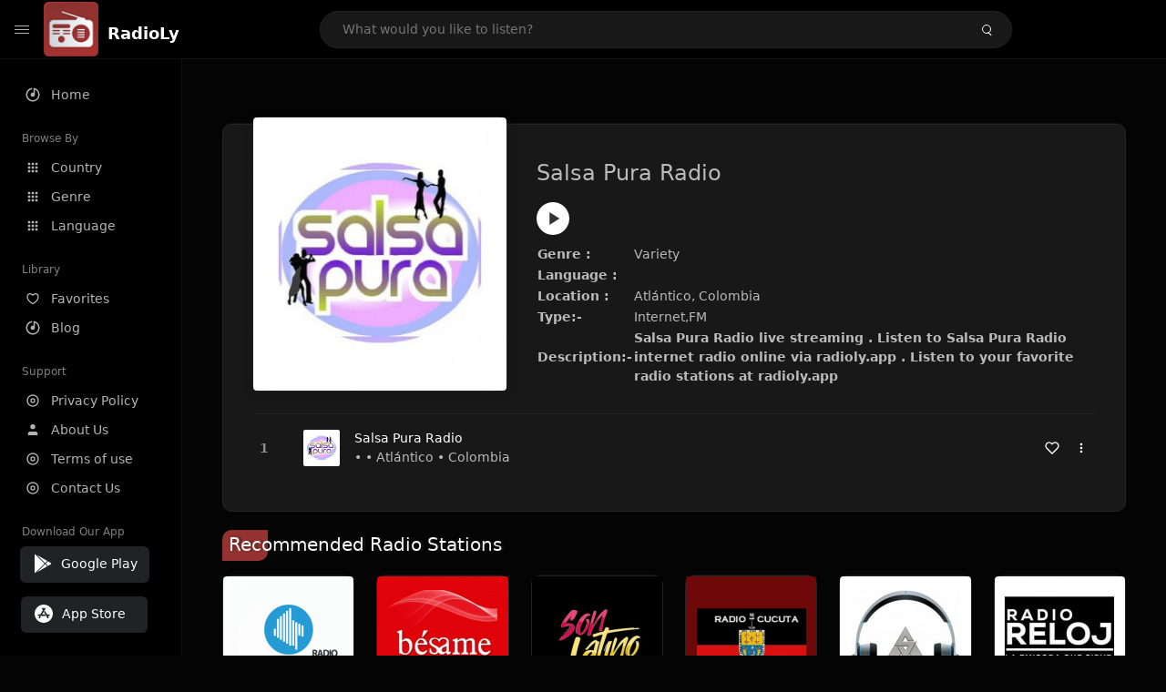

--- FILE ---
content_type: text/html; charset=UTF-8
request_url: https://radioly.app/radio/salsa-pura-radio/
body_size: 12487
content:
<!DOCTYPE html><html lang="en"><head> <meta charset="UTF-8"> <meta name="viewport" content="width=device-width, user-scalable=no, initial-scale=1.0, maximum-scale=1.0, minimum-scale=1.0"> <meta http-equiv="X-UA-Compatible" content="ie=edge"> <title>Salsa Pura Radio FM Listen Live Online | Atlántico, Colombia - RadioLy</title><meta name="description" content="Listen Online Salsa Pura Radio FM live from Atlántico, Colombia and more than 50000 worldwide online radio stations including Variety and many more. "> <meta name="keywords" content="Radio Station, Live Radio, Online Radio, Radio Tuner, Local Radio, AM Radio, AM FM Radio, FM Radio"><meta property="al:web:url" content="https://radioly.app/radio/salsa-pura-radio/" /><meta property="og:site_name" content="RadioLy"><meta property="og:title" content="Salsa Pura Radio FM Listen Live Online | Atlántico, Colombia - RadioLy" /><meta property="og:image" content="https://d371i8ihhgym7w.cloudfront.net/110323592.jpg"><meta property="og:url" content="https://radioly.app/radio/salsa-pura-radio/" /><meta property="og:description" content="Listen Online Salsa Pura Radio FM live from Atlántico, Colombia and more than 50000 worldwide online radio stations including Variety and many more." /><meta name="twitter:card" content="summary" /><meta name="twitter:title" content="Salsa Pura Radio FM Listen Live Online | Atlántico, Colombia - RadioLy" /><meta name="twitter:url" content="https://radioly.app/radio/salsa-pura-radio/" /><meta property="twitter:image" content="https://d371i8ihhgym7w.cloudfront.net/110323592.jpg"><meta name="twitter:description" content="Listen Online Salsa Pura Radio FM live from Atlántico, Colombia and more than 50000 worldwide online radio stations including Variety and many more.." /><link rel="canonical" href="https://radioly.app/radio/salsa-pura-radio/">  <link href="https://radioly.app/RadioLy.ico" rel="icon" sizes="32x32"> <link href="https://radioly.app/RadioLy.ico" rel="icon" sizes="192x192">  <link rel="apple-touch-icon" href="https://radioly.app/RadioLy.ico"> <link rel="apple-touch-icon" sizes="152x152" href="https://radioly.app/RadioLy.ico"> <link rel="apple-touch-icon" sizes="180x180" href="https://radioly.app/RadioLy.ico"> <link rel="apple-touch-icon" sizes="167x167" href="https://radioly.app/RadioLy.ico">  <link rel="preconnect" href="https://fonts.googleapis.com"> <link rel="preconnect" href="https://fonts.gstatic.com" crossorigin> <link href="https://fonts.googleapis.com/css2?family=Open+Sans:wght@300;400;500;600;700;800&display=swap" rel="stylesheet">  <link rel="stylesheet" href="https://radioly.app/css/vendors.bundle.css" type="text/css"> <link rel="stylesheet" href="https://radioly.app/css/styles.css" type="text/css">   <script>var base_url = 'https://radioly.app/';</script> <script async src="https://www.googletagmanager.com/gtag/js?id=UA-133828896-1"></script><script> window.dataLayer = window.dataLayer || []; function gtag(){dataLayer.push(arguments);} gtag('js', new Date()); gtag('config', 'UA-133828896-1');</script><script type="text/javascript" src="//monu.delivery/site/c/9/fc5c75-7d49-4288-b9fe-92275e04f36e.js" data-cfasync="false"></script></head><style>body.pb-theme-dark { background-color: #040404 !important;}</style><body class="pb-theme-dark"> <div id="pb_wrapper"> <div id="pb_progress"></div>  <header id="pb_header"><div class="pb-header-container"> <div class="pb-header-left"> <button type="button" id="pb_hamburger"> <span class="pb-icon-nav"></span> </button>  <a style="display: block;" href="https://radioly.app/" class="pb-brand pb-brand-logo pb-page-link"> <img src="https://d371i8ihhgym7w.cloudfront.net/logo.png" alt="" style="width: 60px; border-radius: 3px; margin-right: 10px; height:60px"> </a> <a href="https://radioly.app/" class="web-title pb-brand pb-page-link" style="z-index: 1; margin-top: 8px;">RadioLy</a> </div> <div class="pb-search-form mx-sm-auto"> <input type="text" id="pb-search-input" placeholder="What would you like to listen?"> <button type="button" id="pb_search_icon" class="ms-auto btn p-0"> <i class="pb-icon-search"></i> </button>  </div><nav class="navbar flex-shrink-0"><ul class="navbar-nav flex-row align-items-center"> </ul></nav></div></header>   <aside id="pb_aside"> <nav class="navbar"> <ul class="navbar-nav"> <li class="nav-item "> <a class="nav-link pb-page-link" href="/"> <svg class="nav-link__icon" xmlns="http://www.w3.org/2000/svg" width="18" height="18" viewBox="0 0 24 24" fill="currentColor" stroke-width="2" stroke-linecap="round" stroke-linejoin="round" aria-hidden="true" role="img" focusable="false"> <g> <path fill="none" d="M0 0h24v24H0z"/> <path d="M15 4.582V12a3 3 0 1 1-2-2.83V2.05c5.053.501 9 4.765 9 9.95 0 5.523-4.477 10-10 10S2 17.523 2 12c0-5.185 3.947-9.449 9-9.95v2.012A8.001 8.001 0 0 0 12 20a8 8 0 0 0 3-15.418z"/> </g> </svg> <span class="nav-link__text">Home</span> </a> </li> <li class="nav-item mt-3"> <span class="pb-aside__title">Browse By</span> </li> <li class="nav-item "> <a class="nav-link pb-page-link" href="https://radioly.app/country/"> <svg class="nav-link__icon" xmlns="http://www.w3.org/2000/svg" width="16" height="16" viewBox="0 0 24 24" fill="currentColor" stroke-width="2" stroke-linecap="round" stroke-linejoin="round" aria-hidden="true" role="img" focusable="false"> <path d="M4 8h4V4H4v4zm6 12h4v-4h-4v4zm-6 0h4v-4H4v4zm0-6h4v-4H4v4zm6 0h4v-4h-4v4zm6-10v4h4V4h-4zm-6 4h4V4h-4v4zm6 6h4v-4h-4v4zm0 6h4v-4h-4v4z" /> </svg> <span class="nav-link__text">Country</span> </a> </li> <li class="nav-item "> <a class="nav-link pb-page-link" href="https://radioly.app/genre/"> <svg class="nav-link__icon" xmlns="http://www.w3.org/2000/svg" width="16" height="16" viewBox="0 0 24 24" fill="currentColor" stroke-width="2" stroke-linecap="round" stroke-linejoin="round" aria-hidden="true" role="img" focusable="false"> <path d="M4 8h4V4H4v4zm6 12h4v-4h-4v4zm-6 0h4v-4H4v4zm0-6h4v-4H4v4zm6 0h4v-4h-4v4zm6-10v4h4V4h-4zm-6 4h4V4h-4v4zm6 6h4v-4h-4v4zm0 6h4v-4h-4v4z" /> </svg> <span class="nav-link__text">Genre</span> </a> </li> <li class="nav-item "> <a class="nav-link pb-page-link" href="https://radioly.app/language/"> <svg class="nav-link__icon" xmlns="http://www.w3.org/2000/svg" width="16" height="16" viewBox="0 0 24 24" fill="currentColor" stroke-width="2" stroke-linecap="round" stroke-linejoin="round" aria-hidden="true" role="img" focusable="false"> <path d="M4 8h4V4H4v4zm6 12h4v-4h-4v4zm-6 0h4v-4H4v4zm0-6h4v-4H4v4zm6 0h4v-4h-4v4zm6-10v4h4V4h-4zm-6 4h4V4h-4v4zm6 6h4v-4h-4v4zm0 6h4v-4h-4v4z" /> </svg> <span class="nav-link__text">Language</span> </a> </li> <li class="nav-item mt-3"> <span class="pb-aside__title">Library</span> </li> <li class="nav-item "> <a class="nav-link pb-page-link" href="https://radioly.app/favorites/"> <svg class="nav-link__icon" xmlns="http://www.w3.org/2000/svg" width="16" height="16" viewBox="0 0 24 24" fill="currentColor" stroke-width="2" stroke-linecap="round" stroke-linejoin="round" aria-hidden="true" role="img" focusable="false"> <g> <path fill="none" d="M0 0H24V24H0z"/> <path d="M16.5 3C19.538 3 22 5.5 22 9c0 7-7.5 11-10 12.5C9.5 20 2 16 2 9c0-3.5 2.5-6 5.5-6C9.36 3 11 4 12 5c1-1 2.64-2 4.5-2zm-3.566 15.604c.881-.556 1.676-1.109 2.42-1.701C18.335 14.533 20 11.943 20 9c0-2.36-1.537-4-3.5-4-1.076 0-2.24.57-3.086 1.414L12 7.828l-1.414-1.414C9.74 5.57 8.576 5 7.5 5 5.56 5 4 6.656 4 9c0 2.944 1.666 5.533 4.645 7.903.745.592 1.54 1.145 2.421 1.7.299.189.595.37.934.572.339-.202.635-.383.934-.571z"/> </g> </svg> <span class="nav-link__text">Favorites</span> </a> </li><li class="nav-item "> <a class="nav-link pb-page-link" href="https://radioly.app/blog/"><svg class="nav-link__icon" xmlns="http://www.w3.org/2000/svg" width="18" height="18" viewBox="0 0 24 24" fill="currentColor" stroke-width="2" stroke-linecap="round" stroke-linejoin="round" aria-hidden="true" role="img" focusable="false"> <g> <path fill="none" d="M0 0h24v24H0z"/> <path d="M15 4.582V12a3 3 0 1 1-2-2.83V2.05c5.053.501 9 4.765 9 9.95 0 5.523-4.477 10-10 10S2 17.523 2 12c0-5.185 3.947-9.449 9-9.95v2.012A8.001 8.001 0 0 0 12 20a8 8 0 0 0 3-15.418z"/> </g></svg> <span class="nav-link__text">Blog</span> </a></li><li class="nav-item mt-3"> <span class="pb-aside__title">Support</span></li><li class="nav-item "> <a class="nav-link pb-page-link" href="https://radioly.app/privacy-policy/"><svg class="nav-link__icon" xmlns="http://www.w3.org/2000/svg" width="16" height="16" viewBox="0 0 24 24" fill="currentColor" stroke-width="2" stroke-linecap="round" stroke-linejoin="round" aria-hidden="true" role="img" focusable="false"> <g> <path fill="none" d="M0 0h24v24H0z"></path> <path d="M12 20a8 8 0 1 0 0-16 8 8 0 0 0 0 16zm0 2C6.477 22 2 17.523 2 12S6.477 2 12 2s10 4.477 10 10-4.477 10-10 10zm0-8a2 2 0 1 0 0-4 2 2 0 0 0 0 4zm0 2a4 4 0 1 1 0-8 4 4 0 0 1 0 8z"></path> </g> </svg> <span class="nav-link__text">Privacy Policy</span> </a></li><li class="nav-item "> <a class="nav-link pb-page-link" href="https://radioly.app/about-us/"><svg class="nav-link__icon" xmlns="http://www.w3.org/2000/svg" width="16" height="16" viewBox="0 0 24 24" fill="currentColor" stroke-width="2" stroke-linecap="round" stroke-linejoin="round" aria-hidden="true" role="img" focusable="false"> <path d="M20 21v-2a4 4 0 0 0-4-4H8a4 4 0 0 0-4 4v2"></path><circle cx="12" cy="7" r="4"></circle> </svg> <span class="nav-link__text">About Us</span> </a></li><li class="nav-item "> <a class="nav-link pb-page-link" href="https://radioly.app/terms-and-condition/"><svg class="nav-link__icon" xmlns="http://www.w3.org/2000/svg" width="16" height="16" viewBox="0 0 24 24" fill="currentColor" stroke-width="2" stroke-linecap="round" stroke-linejoin="round" aria-hidden="true" role="img" focusable="false"> <g> <path fill="none" d="M0 0h24v24H0z"></path> <path d="M12 20a8 8 0 1 0 0-16 8 8 0 0 0 0 16zm0 2C6.477 22 2 17.523 2 12S6.477 2 12 2s10 4.477 10 10-4.477 10-10 10zm0-8a2 2 0 1 0 0-4 2 2 0 0 0 0 4zm0 2a4 4 0 1 1 0-8 4 4 0 0 1 0 8z"></path> </g> </svg> <span class="nav-link__text">Terms of use</span> </a></li><li class="nav-item "> <a class="nav-link pb-page-link" href="https://radioly.app/contact-us/"><svg class="nav-link__icon" xmlns="http://www.w3.org/2000/svg" width="16" height="16" viewBox="0 0 24 24" fill="currentColor" stroke-width="2" stroke-linecap="round" stroke-linejoin="round" aria-hidden="true" role="img" focusable="false"> <g> <path fill="none" d="M0 0h24v24H0z"></path> <path d="M12 20a8 8 0 1 0 0-16 8 8 0 0 0 0 16zm0 2C6.477 22 2 17.523 2 12S6.477 2 12 2s10 4.477 10 10-4.477 10-10 10zm0-8a2 2 0 1 0 0-4 2 2 0 0 0 0 4zm0 2a4 4 0 1 1 0-8 4 4 0 0 1 0 8z"></path> </g> </svg> <span class="nav-link__text">Contact Us</span> </a></li><li class="nav-item mt-3"><span class="pb-aside__title">Download Our App</span></li><li class="nav-item"> <div style="margin-left: 14px;" class="d-flex align-items-center pb-app-download"> <a href="https://play.google.com/store/apps/details?id=com.onlineradio.radiofm&hl=en&gl=us" class="btn d-flex align-items-center ms-2" target="_blank"> <svg viewBox="0 0 24 24" width="24" height="24"> <path fill="none" d="M0 0h24v24H0z"></path> <path fill="currentColor" d="M3.609 1.814L13.792 12 3.61 22.186a.996.996 0 0 1-.61-.92V2.734a1 1 0 0 1 .609-.92zm10.89 10.893l2.302 2.302-10.937 6.333 8.635-8.635zm3.199-3.198l2.807 1.626a1 1 0 0 1 0 1.73l-2.808 1.626L15.206 12l2.492-2.491zM5.864 2.658L16.802 8.99l-2.303 2.303-8.635-8.635z"></path> </svg> <span class="ms-2">Google Play</span> </a> </div><div style="margin-left: 23px;margin-top: 15px;" class="d-flex align-items-center pb-app-download"><a href="https://itunes.apple.com/in/app/radio-hub-app/id1440995773?mt=8" class="btn d-flex align-items-center" style="width: 139px;" target="_blank"> <svg viewBox="0 0 24 24" width="24" height="24"> <path fill="none" d="M0 0h24v24H0z"></path> <path fill="currentColor" d="M12 2c5.523 0 10 4.477 10 10s-4.477 10-10 10S2 17.523 2 12 6.477 2 12 2zM8.823 15.343c-.395-.477-.886-.647-1.479-.509l-.15.041-.59 1.016a.823.823 0 0 0 1.366.916l.062-.093.79-1.371zM13.21 8.66c-.488.404-.98 1.597-.29 2.787l3.04 5.266a.824.824 0 0 0 1.476-.722l-.049-.1-.802-1.392h1.19a.82.82 0 0 0 .822-.823.82.82 0 0 0-.72-.816l-.103-.006h-2.14L13.44 9.057l-.23-.396zm.278-3.044a.825.825 0 0 0-1.063.21l-.062.092-.367.633-.359-.633a.824.824 0 0 0-1.476.722l.049.1.838 1.457-2.685 4.653H6.266a.82.82 0 0 0-.822.822c0 .421.312.766.719.817l.103.006h7.48c.34-.64-.06-1.549-.81-1.638l-.121-.007h-2.553l3.528-6.11a.823.823 0 0 0-.302-1.124z"></path> </svg> <span class="ms-2">App Store</span></a><div/></li> </ul> </nav>  <footer class="pb-footer"> <p class="text-muted pb-copy">@2026 RadioLy</p> </footer> </aside> <main id="pb_main"> <div class="pb-main-container"><div id="mmt-f29d6e76-9e6a-48c1-9556-3c66002ebf7c"></div><script type="text/javascript" data-cfasync="false">$MMT = window.$MMT || {}; $MMT.cmd = $MMT.cmd || [];$MMT.cmd.push(function(){ $MMT.display.slots.push(["f29d6e76-9e6a-48c1-9556-3c66002ebf7c"]); })</script> <div class="pb-card pb-card--collection nsofts_border"> <div style="margin-top:15px" class="pb-card--collection__head"> <div class="pb-card--collection__cover nsofts_border"> <img style="height: 100%;" onerror="this.src='https://d371i8ihhgym7w.cloudfront.net/logo.png';" src="https://d371i8ihhgym7w.cloudfront.net/110323592.jpg" alt="Salsa Pura Radio"> </div> <div class="pb-card--collection__content"> <h1>Salsa Pura Radio</h1><button type="button" style="display: inline-block !important; margin-top: 10px;" class="pb-btn-play" data-play-id="104331"></button><table style="margin-top: 10px;"> <tbody> <tr> <th>Genre :</th> <td >Variety</td> </tr> <tr > <th >Language :</th> <td ></td> </tr> <tr > <th >Location :</th> <td > Atlántico, Colombia</td> </tr> <tr > <th >Type:-</th> <td >Internet,FM</td> </tr> <tr> <th>Description:-</th> <th> Salsa Pura Radio live streaming . Listen to Salsa Pura Radio internet radio online via radioly.app . Listen to your favorite radio stations at radioly.app </th> </tr> </tbody></table> </div> </div> <div class="pb-card--collection__body"> <ul class="pb-collection-list"> <li class="pb-collection-list__item" data-audio-id="104331" data-audio-name="Salsa Pura Radio" data-audio-artist="Variety" data-audio-album="Variety" data-audio-url="https://node-25.zeno.fm/zxkk182pp7zuv?rj-tok=AAABc75AZoAALEEmH-NyCS7e0A&rj-ttl=5" data-audio-cover="https://d371i8ihhgym7w.cloudfront.net/110323592.jpg"> <button type="button" class="pb-btn-play" data-play-id="104331"></button> <span class="pb-collection-list__item__number"></span> <div class="pb-collection-list__cover" data-play-id="104331"> <img onerror="this.src='https://d371i8ihhgym7w.cloudfront.net/logo.png';" src="https://d371i8ihhgym7w.cloudfront.net/110323592.jpg" alt=""> <div class="pb-collection-list__cover__content"> <span class="pb-collection-list__cover__title">Salsa Pura Radio</span> <span class="pb-collection-list__cover__sub-title" > • • Atlántico • Colombia</span> </div> </div> <button class="pb-btn-fav d-inline-flex align-items-center" data-fav-id="104331"> <svg xmlns="http://www.w3.org/2000/svg" width="16" height="16" viewBox="0 0 24 24" fill="none" stroke="currentColor" stroke-width="2" stroke-linecap="round" stroke-linejoin="round"> <path d="M20.84 4.61a5.5 5.5 0 0 0-7.78 0L12 5.67l-1.06-1.06a5.5 5.5 0 0 0-7.78 7.78l1.06 1.06L12 21.23l7.78-7.78 1.06-1.06a5.5 5.5 0 0 0 0-7.78z" /> </svg> </button> <div class="dropdown"> <a href="javascript:void(0);" data-bs-toggle="dropdown"> <svg xmlns="http://www.w3.org/2000/svg" width="16" height="16" viewBox="0 0 24 24" fill="currentColor" stroke="currentColor" stroke-width="0" stroke-linecap="round" stroke-linejoin="round"> <circle cx="12" cy="12" r="2"></circle> <circle cx="12" cy="6" r="2"></circle> <circle cx="12" cy="18" r="2"></circle> </svg> </a> <ul class="dropdown-menu dropdown-menu-end"> <li><a class="dropdown-item pb-btn-np" href="javascript:void(0)" data-play-id="104331">Next to play</a></li> <li><a class="dropdown-item pb-btn-aq" href="javascript:void(0)" data-play-id="104331">Add to queue</a></li> <li><a class="dropdown-item" href="javascript:void(0);" data-share-id="salsa-pura-radio/" data-bs-toggle="modal" data-bs-target="#pb_share_music">Share</a></li> <li><hr class="dropdown-divider"></li> <li><a class="dropdown-item pb-btn-p" href="javascript:void(0)" data-play-id="104331">Play</a></li> </ul> </div> </li> </ul> </div> </div> <div style="margin-top:20px" class="mb-3"> <h5 class="ns-title-bar">Recommended Radio Stations</h5> </div> <div class="swiper-section mb-4"> <div class="swiper" data-slides="6" grid-rows="2"> <div class="swiper-wrapper"> <div class="swiper-slide"> <div class="pb-card pb-card--cover nsofts_border" data-audio-id="104942" data-audio-name="Colmundo Radio Cali 620 AM " data-audio-artist=" Sports, News, Talk" data-audio-country="CO" data-audio-url="https://fmradiohub.in/radio?url=http://142.4.2.72:8001/;stream.mp3" data-audio-cover="https://d371i8ihhgym7w.cloudfront.net/36774362.png"> <div class="pb-card__head dropdown"> <a href="javascript:void(0);" data-bs-toggle="dropdown"> <svg xmlns="http://www.w3.org/2000/svg" width="16" height="16" viewBox="0 0 24 24" fill="currentColor" stroke="currentColor" stroke-width="0" stroke-linecap="round" stroke-linejoin="round"> <circle cx="12" cy="12" r="2"></circle> <circle cx="12" cy="6" r="2"></circle> <circle cx="12" cy="18" r="2"></circle> </svg> </a> <ul class="dropdown-menu"> <li><a class="dropdown-item pb-btn-np" href="javascript:void(0)" data-play-id="104942">Next to play</a></li> <li><a class="dropdown-item pb-btn-aq" href="javascript:void(0)" data-play-id="104942">Add to queue</a></li> <li><a class="dropdown-item pb-btn-fav" href="javascript:void(0)" data-fav-id="104942">Favorites</a></li> <li><a class="dropdown-item" href="javascript:void(0);" data-share-id="colmundo-radio-cali-620-am/" data-bs-toggle="modal" data-bs-target="#pb_share_music">Share</a></li> <li><hr class="dropdown-divider"></li> <li><a class="dropdown-item pb-btn-p" href="javascript:void(0)" data-play-id="104942">Play</a></li> </ul> </div> <div class="pb-card__image" > <a class="pb-page-link" href="https://radioly.app/radio/colmundo-radio-cali-620-am/"><img onerror="this.src='https://d371i8ihhgym7w.cloudfront.net/logo.png';" src="https://d371i8ihhgym7w.cloudfront.net/36774362.png" alt="Colmundo Radio Cali 620 AM "></a> <button type="button" class="pb-btn-play" data-play-id="104942"></button> </div> <div class="pb-card__content"> <div class="pb-card__content__text"> <a href="https://radioly.app/radio/colmundo-radio-cali-620-am/"class="pb-card__title pb-page-link">Colmundo Radio Cali 620 AM </a> <a href="https://radioly.app/radio/colmundo-radio-cali-620-am/" class="pb-card__sub-title pb-page-link"> Sports, News, Talk</a> </div> </div> </div> </div> <div class="swiper-slide"> <div class="pb-card pb-card--cover nsofts_border" data-audio-id="104943" data-audio-name="Bésame Neiva 1210 AM" data-audio-artist="Romantic" data-audio-country="CO" data-audio-url="https://fmradiohub.in/radio?url=http://radiohd.streaminghd.co:7052/stream" data-audio-cover="https://d371i8ihhgym7w.cloudfront.net/29229760.jpg"> <div class="pb-card__head dropdown"> <a href="javascript:void(0);" data-bs-toggle="dropdown"> <svg xmlns="http://www.w3.org/2000/svg" width="16" height="16" viewBox="0 0 24 24" fill="currentColor" stroke="currentColor" stroke-width="0" stroke-linecap="round" stroke-linejoin="round"> <circle cx="12" cy="12" r="2"></circle> <circle cx="12" cy="6" r="2"></circle> <circle cx="12" cy="18" r="2"></circle> </svg> </a> <ul class="dropdown-menu"> <li><a class="dropdown-item pb-btn-np" href="javascript:void(0)" data-play-id="104943">Next to play</a></li> <li><a class="dropdown-item pb-btn-aq" href="javascript:void(0)" data-play-id="104943">Add to queue</a></li> <li><a class="dropdown-item pb-btn-fav" href="javascript:void(0)" data-fav-id="104943">Favorites</a></li> <li><a class="dropdown-item" href="javascript:void(0);" data-share-id="bésame-neiva-1210-am/" data-bs-toggle="modal" data-bs-target="#pb_share_music">Share</a></li> <li><hr class="dropdown-divider"></li> <li><a class="dropdown-item pb-btn-p" href="javascript:void(0)" data-play-id="104943">Play</a></li> </ul> </div> <div class="pb-card__image" > <a class="pb-page-link" href="https://radioly.app/radio/b%C3%A9same-neiva-1210-am/"><img onerror="this.src='https://d371i8ihhgym7w.cloudfront.net/logo.png';" src="https://d371i8ihhgym7w.cloudfront.net/29229760.jpg" alt="Bésame Neiva 1210 AM"></a> <button type="button" class="pb-btn-play" data-play-id="104943"></button> </div> <div class="pb-card__content"> <div class="pb-card__content__text"> <a href="https://radioly.app/radio/b%C3%A9same-neiva-1210-am/"class="pb-card__title pb-page-link">Bésame Neiva 1210 AM</a> <a href="https://radioly.app/radio/b%C3%A9same-neiva-1210-am/" class="pb-card__sub-title pb-page-link">Romantic</a> </div> </div> </div> </div> <div class="swiper-slide"> <div class="pb-card pb-card--cover nsofts_border" data-audio-id="104944" data-audio-name="Son Latino Medellín" data-audio-artist="Variety, Latino" data-audio-country="CO" data-audio-url="https://listen.usuarios.space/sonlatino" data-audio-cover="https://d371i8ihhgym7w.cloudfront.net/74239598.jpg"> <div class="pb-card__head dropdown"> <a href="javascript:void(0);" data-bs-toggle="dropdown"> <svg xmlns="http://www.w3.org/2000/svg" width="16" height="16" viewBox="0 0 24 24" fill="currentColor" stroke="currentColor" stroke-width="0" stroke-linecap="round" stroke-linejoin="round"> <circle cx="12" cy="12" r="2"></circle> <circle cx="12" cy="6" r="2"></circle> <circle cx="12" cy="18" r="2"></circle> </svg> </a> <ul class="dropdown-menu"> <li><a class="dropdown-item pb-btn-np" href="javascript:void(0)" data-play-id="104944">Next to play</a></li> <li><a class="dropdown-item pb-btn-aq" href="javascript:void(0)" data-play-id="104944">Add to queue</a></li> <li><a class="dropdown-item pb-btn-fav" href="javascript:void(0)" data-fav-id="104944">Favorites</a></li> <li><a class="dropdown-item" href="javascript:void(0);" data-share-id="son-latino-medellín/" data-bs-toggle="modal" data-bs-target="#pb_share_music">Share</a></li> <li><hr class="dropdown-divider"></li> <li><a class="dropdown-item pb-btn-p" href="javascript:void(0)" data-play-id="104944">Play</a></li> </ul> </div> <div class="pb-card__image" > <a class="pb-page-link" href="https://radioly.app/radio/son-latino-medell%C3%ADn/"><img onerror="this.src='https://d371i8ihhgym7w.cloudfront.net/logo.png';" src="https://d371i8ihhgym7w.cloudfront.net/74239598.jpg" alt="Son Latino Medellín"></a> <button type="button" class="pb-btn-play" data-play-id="104944"></button> </div> <div class="pb-card__content"> <div class="pb-card__content__text"> <a href="https://radioly.app/radio/son-latino-medell%C3%ADn/"class="pb-card__title pb-page-link">Son Latino Medellín</a> <a href="https://radioly.app/radio/son-latino-medell%C3%ADn/" class="pb-card__sub-title pb-page-link">Variety, Latino</a> </div> </div> </div> </div> <div class="swiper-slide"> <div class="pb-card pb-card--cover nsofts_border" data-audio-id="104945" data-audio-name="Radio Cucuta Online" data-audio-artist="80s, 60s, 70s" data-audio-country="CO" data-audio-url="https://stream.zeno.fm/5trmrgchyeruv" data-audio-cover="https://d371i8ihhgym7w.cloudfront.net/89238115.png"> <div class="pb-card__head dropdown"> <a href="javascript:void(0);" data-bs-toggle="dropdown"> <svg xmlns="http://www.w3.org/2000/svg" width="16" height="16" viewBox="0 0 24 24" fill="currentColor" stroke="currentColor" stroke-width="0" stroke-linecap="round" stroke-linejoin="round"> <circle cx="12" cy="12" r="2"></circle> <circle cx="12" cy="6" r="2"></circle> <circle cx="12" cy="18" r="2"></circle> </svg> </a> <ul class="dropdown-menu"> <li><a class="dropdown-item pb-btn-np" href="javascript:void(0)" data-play-id="104945">Next to play</a></li> <li><a class="dropdown-item pb-btn-aq" href="javascript:void(0)" data-play-id="104945">Add to queue</a></li> <li><a class="dropdown-item pb-btn-fav" href="javascript:void(0)" data-fav-id="104945">Favorites</a></li> <li><a class="dropdown-item" href="javascript:void(0);" data-share-id="radio-cucuta-online/" data-bs-toggle="modal" data-bs-target="#pb_share_music">Share</a></li> <li><hr class="dropdown-divider"></li> <li><a class="dropdown-item pb-btn-p" href="javascript:void(0)" data-play-id="104945">Play</a></li> </ul> </div> <div class="pb-card__image" > <a class="pb-page-link" href="https://radioly.app/radio/radio-cucuta-online/"><img onerror="this.src='https://d371i8ihhgym7w.cloudfront.net/logo.png';" src="https://d371i8ihhgym7w.cloudfront.net/89238115.png" alt="Radio Cucuta Online"></a> <button type="button" class="pb-btn-play" data-play-id="104945"></button> </div> <div class="pb-card__content"> <div class="pb-card__content__text"> <a href="https://radioly.app/radio/radio-cucuta-online/"class="pb-card__title pb-page-link">Radio Cucuta Online</a> <a href="https://radioly.app/radio/radio-cucuta-online/" class="pb-card__sub-title pb-page-link">80s, 60s, 70s</a> </div> </div> </div> </div> <div class="swiper-slide"> <div class="pb-card pb-card--cover nsofts_border" data-audio-id="104946" data-audio-name="San Ángel Radio " data-audio-artist="Salsa, Merengue, 60s" data-audio-country="CO" data-audio-url="https://stream.zeno.fm/5vzxm8ar0wzuv" data-audio-cover="https://d371i8ihhgym7w.cloudfront.net/39017634.jpg"> <div class="pb-card__head dropdown"> <a href="javascript:void(0);" data-bs-toggle="dropdown"> <svg xmlns="http://www.w3.org/2000/svg" width="16" height="16" viewBox="0 0 24 24" fill="currentColor" stroke="currentColor" stroke-width="0" stroke-linecap="round" stroke-linejoin="round"> <circle cx="12" cy="12" r="2"></circle> <circle cx="12" cy="6" r="2"></circle> <circle cx="12" cy="18" r="2"></circle> </svg> </a> <ul class="dropdown-menu"> <li><a class="dropdown-item pb-btn-np" href="javascript:void(0)" data-play-id="104946">Next to play</a></li> <li><a class="dropdown-item pb-btn-aq" href="javascript:void(0)" data-play-id="104946">Add to queue</a></li> <li><a class="dropdown-item pb-btn-fav" href="javascript:void(0)" data-fav-id="104946">Favorites</a></li> <li><a class="dropdown-item" href="javascript:void(0);" data-share-id="san-ángel-radio/" data-bs-toggle="modal" data-bs-target="#pb_share_music">Share</a></li> <li><hr class="dropdown-divider"></li> <li><a class="dropdown-item pb-btn-p" href="javascript:void(0)" data-play-id="104946">Play</a></li> </ul> </div> <div class="pb-card__image" > <a class="pb-page-link" href="https://radioly.app/radio/san-%C3%A1ngel-radio/"><img onerror="this.src='https://d371i8ihhgym7w.cloudfront.net/logo.png';" src="https://d371i8ihhgym7w.cloudfront.net/39017634.jpg" alt="San Ángel Radio "></a> <button type="button" class="pb-btn-play" data-play-id="104946"></button> </div> <div class="pb-card__content"> <div class="pb-card__content__text"> <a href="https://radioly.app/radio/san-%C3%A1ngel-radio/"class="pb-card__title pb-page-link">San Ángel Radio </a> <a href="https://radioly.app/radio/san-%C3%A1ngel-radio/" class="pb-card__sub-title pb-page-link">Salsa, Merengue, 60s</a> </div> </div> </div> </div> <div class="swiper-slide"> <div class="pb-card pb-card--cover nsofts_border" data-audio-id="104947" data-audio-name="Radio Reloj 1100 AM" data-audio-artist="Variety, News" data-audio-country="CO" data-audio-url="https://securestreams.eu:1296/stream.mp3" data-audio-cover="https://d371i8ihhgym7w.cloudfront.net/116976359.jpg"> <div class="pb-card__head dropdown"> <a href="javascript:void(0);" data-bs-toggle="dropdown"> <svg xmlns="http://www.w3.org/2000/svg" width="16" height="16" viewBox="0 0 24 24" fill="currentColor" stroke="currentColor" stroke-width="0" stroke-linecap="round" stroke-linejoin="round"> <circle cx="12" cy="12" r="2"></circle> <circle cx="12" cy="6" r="2"></circle> <circle cx="12" cy="18" r="2"></circle> </svg> </a> <ul class="dropdown-menu"> <li><a class="dropdown-item pb-btn-np" href="javascript:void(0)" data-play-id="104947">Next to play</a></li> <li><a class="dropdown-item pb-btn-aq" href="javascript:void(0)" data-play-id="104947">Add to queue</a></li> <li><a class="dropdown-item pb-btn-fav" href="javascript:void(0)" data-fav-id="104947">Favorites</a></li> <li><a class="dropdown-item" href="javascript:void(0);" data-share-id="radio-reloj-1100-am/" data-bs-toggle="modal" data-bs-target="#pb_share_music">Share</a></li> <li><hr class="dropdown-divider"></li> <li><a class="dropdown-item pb-btn-p" href="javascript:void(0)" data-play-id="104947">Play</a></li> </ul> </div> <div class="pb-card__image" > <a class="pb-page-link" href="https://radioly.app/radio/radio-reloj-1100-am/"><img onerror="this.src='https://d371i8ihhgym7w.cloudfront.net/logo.png';" src="https://d371i8ihhgym7w.cloudfront.net/116976359.jpg" alt="Radio Reloj 1100 AM"></a> <button type="button" class="pb-btn-play" data-play-id="104947"></button> </div> <div class="pb-card__content"> <div class="pb-card__content__text"> <a href="https://radioly.app/radio/radio-reloj-1100-am/"class="pb-card__title pb-page-link">Radio Reloj 1100 AM</a> <a href="https://radioly.app/radio/radio-reloj-1100-am/" class="pb-card__sub-title pb-page-link">Variety, News</a> </div> </div> </div> </div> <div class="swiper-slide"> <div class="pb-card pb-card--cover nsofts_border" data-audio-id="104948" data-audio-name="Ultra Mix FM" data-audio-artist="Variety" data-audio-country="CO" data-audio-url="https://fmradiohub.in/radio?url=http://centova3.aklanlivehost.com:8199/stream" data-audio-cover="https://d371i8ihhgym7w.cloudfront.net/40648753.png"> <div class="pb-card__head dropdown"> <a href="javascript:void(0);" data-bs-toggle="dropdown"> <svg xmlns="http://www.w3.org/2000/svg" width="16" height="16" viewBox="0 0 24 24" fill="currentColor" stroke="currentColor" stroke-width="0" stroke-linecap="round" stroke-linejoin="round"> <circle cx="12" cy="12" r="2"></circle> <circle cx="12" cy="6" r="2"></circle> <circle cx="12" cy="18" r="2"></circle> </svg> </a> <ul class="dropdown-menu"> <li><a class="dropdown-item pb-btn-np" href="javascript:void(0)" data-play-id="104948">Next to play</a></li> <li><a class="dropdown-item pb-btn-aq" href="javascript:void(0)" data-play-id="104948">Add to queue</a></li> <li><a class="dropdown-item pb-btn-fav" href="javascript:void(0)" data-fav-id="104948">Favorites</a></li> <li><a class="dropdown-item" href="javascript:void(0);" data-share-id="ultra-mix-fm/" data-bs-toggle="modal" data-bs-target="#pb_share_music">Share</a></li> <li><hr class="dropdown-divider"></li> <li><a class="dropdown-item pb-btn-p" href="javascript:void(0)" data-play-id="104948">Play</a></li> </ul> </div> <div class="pb-card__image" > <a class="pb-page-link" href="https://radioly.app/radio/ultra-mix-fm/"><img onerror="this.src='https://d371i8ihhgym7w.cloudfront.net/logo.png';" src="https://d371i8ihhgym7w.cloudfront.net/40648753.png" alt="Ultra Mix FM"></a> <button type="button" class="pb-btn-play" data-play-id="104948"></button> </div> <div class="pb-card__content"> <div class="pb-card__content__text"> <a href="https://radioly.app/radio/ultra-mix-fm/"class="pb-card__title pb-page-link">Ultra Mix FM</a> <a href="https://radioly.app/radio/ultra-mix-fm/" class="pb-card__sub-title pb-page-link">Variety</a> </div> </div> </div> </div> <div class="swiper-slide"> <div class="pb-card pb-card--cover nsofts_border" data-audio-id="104949" data-audio-name="Landing Radio" data-audio-artist=" Latino, Community" data-audio-country="CO" data-audio-url="https://stream-152.zeno.fm/2atphmexm8quv?zt=eyJhbGciOiJIUzI1NiJ9.eyJzdHJlYW0iOiIyYXRwaG1leG04cXV2IiwiaG9zdCI6InN0cmVhbS0xNTIuemVuby5mbSIsImp0aSI6IjFmemlyNVNqU1Z5MTcxbFBDa2V1NWciLCJpYXQiOjE3MTQ1NjQ0MzEsImV4cCI6MTcxNDU2NDQ5MX0._QeIo2lSTVPXVCDPeT2Tq-pI_GYQsvYGGCXzTC8nVLo&zttl=5" data-audio-cover="https://d371i8ihhgym7w.cloudfront.net/8116640.jpg"> <div class="pb-card__head dropdown"> <a href="javascript:void(0);" data-bs-toggle="dropdown"> <svg xmlns="http://www.w3.org/2000/svg" width="16" height="16" viewBox="0 0 24 24" fill="currentColor" stroke="currentColor" stroke-width="0" stroke-linecap="round" stroke-linejoin="round"> <circle cx="12" cy="12" r="2"></circle> <circle cx="12" cy="6" r="2"></circle> <circle cx="12" cy="18" r="2"></circle> </svg> </a> <ul class="dropdown-menu"> <li><a class="dropdown-item pb-btn-np" href="javascript:void(0)" data-play-id="104949">Next to play</a></li> <li><a class="dropdown-item pb-btn-aq" href="javascript:void(0)" data-play-id="104949">Add to queue</a></li> <li><a class="dropdown-item pb-btn-fav" href="javascript:void(0)" data-fav-id="104949">Favorites</a></li> <li><a class="dropdown-item" href="javascript:void(0);" data-share-id="landing-radio/" data-bs-toggle="modal" data-bs-target="#pb_share_music">Share</a></li> <li><hr class="dropdown-divider"></li> <li><a class="dropdown-item pb-btn-p" href="javascript:void(0)" data-play-id="104949">Play</a></li> </ul> </div> <div class="pb-card__image" > <a class="pb-page-link" href="https://radioly.app/radio/landing-radio/"><img onerror="this.src='https://d371i8ihhgym7w.cloudfront.net/logo.png';" src="https://d371i8ihhgym7w.cloudfront.net/8116640.jpg" alt="Landing Radio"></a> <button type="button" class="pb-btn-play" data-play-id="104949"></button> </div> <div class="pb-card__content"> <div class="pb-card__content__text"> <a href="https://radioly.app/radio/landing-radio/"class="pb-card__title pb-page-link">Landing Radio</a> <a href="https://radioly.app/radio/landing-radio/" class="pb-card__sub-title pb-page-link"> Latino, Community</a> </div> </div> </div> </div> <div class="swiper-slide"> <div class="pb-card pb-card--cover nsofts_border" data-audio-id="104950" data-audio-name="91.2 Norte Stereo" data-audio-artist="Music" data-audio-country="CO" data-audio-url="https://stream.zeno.fm/km1gvmm5qzzuv" data-audio-cover="https://d371i8ihhgym7w.cloudfront.net/44254977.png"> <div class="pb-card__head dropdown"> <a href="javascript:void(0);" data-bs-toggle="dropdown"> <svg xmlns="http://www.w3.org/2000/svg" width="16" height="16" viewBox="0 0 24 24" fill="currentColor" stroke="currentColor" stroke-width="0" stroke-linecap="round" stroke-linejoin="round"> <circle cx="12" cy="12" r="2"></circle> <circle cx="12" cy="6" r="2"></circle> <circle cx="12" cy="18" r="2"></circle> </svg> </a> <ul class="dropdown-menu"> <li><a class="dropdown-item pb-btn-np" href="javascript:void(0)" data-play-id="104950">Next to play</a></li> <li><a class="dropdown-item pb-btn-aq" href="javascript:void(0)" data-play-id="104950">Add to queue</a></li> <li><a class="dropdown-item pb-btn-fav" href="javascript:void(0)" data-fav-id="104950">Favorites</a></li> <li><a class="dropdown-item" href="javascript:void(0);" data-share-id="91-2-norte-stereo/" data-bs-toggle="modal" data-bs-target="#pb_share_music">Share</a></li> <li><hr class="dropdown-divider"></li> <li><a class="dropdown-item pb-btn-p" href="javascript:void(0)" data-play-id="104950">Play</a></li> </ul> </div> <div class="pb-card__image" > <a class="pb-page-link" href="https://radioly.app/radio/91-2-norte-stereo/"><img onerror="this.src='https://d371i8ihhgym7w.cloudfront.net/logo.png';" src="https://d371i8ihhgym7w.cloudfront.net/44254977.png" alt="91.2 Norte Stereo"></a> <button type="button" class="pb-btn-play" data-play-id="104950"></button> </div> <div class="pb-card__content"> <div class="pb-card__content__text"> <a href="https://radioly.app/radio/91-2-norte-stereo/"class="pb-card__title pb-page-link">91.2 Norte Stereo</a> <a href="https://radioly.app/radio/91-2-norte-stereo/" class="pb-card__sub-title pb-page-link">Music</a> </div> </div> </div> </div> <div class="swiper-slide"> <div class="pb-card pb-card--cover nsofts_border" data-audio-id="104951" data-audio-name="La Preferida 98.8 FM" data-audio-artist="Culture, Merengue, Reggaeton" data-audio-country="CO" data-audio-url="https://radiohd.streaminghd.co:7342/live" data-audio-cover="https://d371i8ihhgym7w.cloudfront.net/113099236.png"> <div class="pb-card__head dropdown"> <a href="javascript:void(0);" data-bs-toggle="dropdown"> <svg xmlns="http://www.w3.org/2000/svg" width="16" height="16" viewBox="0 0 24 24" fill="currentColor" stroke="currentColor" stroke-width="0" stroke-linecap="round" stroke-linejoin="round"> <circle cx="12" cy="12" r="2"></circle> <circle cx="12" cy="6" r="2"></circle> <circle cx="12" cy="18" r="2"></circle> </svg> </a> <ul class="dropdown-menu"> <li><a class="dropdown-item pb-btn-np" href="javascript:void(0)" data-play-id="104951">Next to play</a></li> <li><a class="dropdown-item pb-btn-aq" href="javascript:void(0)" data-play-id="104951">Add to queue</a></li> <li><a class="dropdown-item pb-btn-fav" href="javascript:void(0)" data-fav-id="104951">Favorites</a></li> <li><a class="dropdown-item" href="javascript:void(0);" data-share-id="la-preferida-98-8-fm/" data-bs-toggle="modal" data-bs-target="#pb_share_music">Share</a></li> <li><hr class="dropdown-divider"></li> <li><a class="dropdown-item pb-btn-p" href="javascript:void(0)" data-play-id="104951">Play</a></li> </ul> </div> <div class="pb-card__image" > <a class="pb-page-link" href="https://radioly.app/radio/la-preferida-98-8-fm/"><img onerror="this.src='https://d371i8ihhgym7w.cloudfront.net/logo.png';" src="https://d371i8ihhgym7w.cloudfront.net/113099236.png" alt="La Preferida 98.8 FM"></a> <button type="button" class="pb-btn-play" data-play-id="104951"></button> </div> <div class="pb-card__content"> <div class="pb-card__content__text"> <a href="https://radioly.app/radio/la-preferida-98-8-fm/"class="pb-card__title pb-page-link">La Preferida 98.8 FM</a> <a href="https://radioly.app/radio/la-preferida-98-8-fm/" class="pb-card__sub-title pb-page-link">Culture, Merengue, Reggaeton</a> </div> </div> </div> </div> <div class="swiper-slide"> <div class="pb-card pb-card--cover nsofts_border" data-audio-id="104952" data-audio-name="Emperatore Radio" data-audio-artist=" Community, Culture, Country" data-audio-country="CO" data-audio-url="https://stream.zeno.fm/cqqz608areruv" data-audio-cover="https://d371i8ihhgym7w.cloudfront.net/31253062.jpg"> <div class="pb-card__head dropdown"> <a href="javascript:void(0);" data-bs-toggle="dropdown"> <svg xmlns="http://www.w3.org/2000/svg" width="16" height="16" viewBox="0 0 24 24" fill="currentColor" stroke="currentColor" stroke-width="0" stroke-linecap="round" stroke-linejoin="round"> <circle cx="12" cy="12" r="2"></circle> <circle cx="12" cy="6" r="2"></circle> <circle cx="12" cy="18" r="2"></circle> </svg> </a> <ul class="dropdown-menu"> <li><a class="dropdown-item pb-btn-np" href="javascript:void(0)" data-play-id="104952">Next to play</a></li> <li><a class="dropdown-item pb-btn-aq" href="javascript:void(0)" data-play-id="104952">Add to queue</a></li> <li><a class="dropdown-item pb-btn-fav" href="javascript:void(0)" data-fav-id="104952">Favorites</a></li> <li><a class="dropdown-item" href="javascript:void(0);" data-share-id="emperatore-radio/" data-bs-toggle="modal" data-bs-target="#pb_share_music">Share</a></li> <li><hr class="dropdown-divider"></li> <li><a class="dropdown-item pb-btn-p" href="javascript:void(0)" data-play-id="104952">Play</a></li> </ul> </div> <div class="pb-card__image" > <a class="pb-page-link" href="https://radioly.app/radio/emperatore-radio/"><img onerror="this.src='https://d371i8ihhgym7w.cloudfront.net/logo.png';" src="https://d371i8ihhgym7w.cloudfront.net/31253062.jpg" alt="Emperatore Radio"></a> <button type="button" class="pb-btn-play" data-play-id="104952"></button> </div> <div class="pb-card__content"> <div class="pb-card__content__text"> <a href="https://radioly.app/radio/emperatore-radio/"class="pb-card__title pb-page-link">Emperatore Radio</a> <a href="https://radioly.app/radio/emperatore-radio/" class="pb-card__sub-title pb-page-link"> Community, Culture, Country</a> </div> </div> </div> </div> <div class="swiper-slide"> <div class="pb-card pb-card--cover nsofts_border" data-audio-id="104953" data-audio-name="La Esquina Del Movimiento" data-audio-artist="80s, 70s, 60s" data-audio-country="CO" data-audio-url="https://play8.tikast.com/proxy/laesquina?mp=%2Fstream" data-audio-cover="https://d371i8ihhgym7w.cloudfront.net/98440924.png"> <div class="pb-card__head dropdown"> <a href="javascript:void(0);" data-bs-toggle="dropdown"> <svg xmlns="http://www.w3.org/2000/svg" width="16" height="16" viewBox="0 0 24 24" fill="currentColor" stroke="currentColor" stroke-width="0" stroke-linecap="round" stroke-linejoin="round"> <circle cx="12" cy="12" r="2"></circle> <circle cx="12" cy="6" r="2"></circle> <circle cx="12" cy="18" r="2"></circle> </svg> </a> <ul class="dropdown-menu"> <li><a class="dropdown-item pb-btn-np" href="javascript:void(0)" data-play-id="104953">Next to play</a></li> <li><a class="dropdown-item pb-btn-aq" href="javascript:void(0)" data-play-id="104953">Add to queue</a></li> <li><a class="dropdown-item pb-btn-fav" href="javascript:void(0)" data-fav-id="104953">Favorites</a></li> <li><a class="dropdown-item" href="javascript:void(0);" data-share-id="la-esquina-del-movimiento/" data-bs-toggle="modal" data-bs-target="#pb_share_music">Share</a></li> <li><hr class="dropdown-divider"></li> <li><a class="dropdown-item pb-btn-p" href="javascript:void(0)" data-play-id="104953">Play</a></li> </ul> </div> <div class="pb-card__image" > <a class="pb-page-link" href="https://radioly.app/radio/la-esquina-del-movimiento/"><img onerror="this.src='https://d371i8ihhgym7w.cloudfront.net/logo.png';" src="https://d371i8ihhgym7w.cloudfront.net/98440924.png" alt="La Esquina Del Movimiento"></a> <button type="button" class="pb-btn-play" data-play-id="104953"></button> </div> <div class="pb-card__content"> <div class="pb-card__content__text"> <a href="https://radioly.app/radio/la-esquina-del-movimiento/"class="pb-card__title pb-page-link">La Esquina Del Movimiento</a> <a href="https://radioly.app/radio/la-esquina-del-movimiento/" class="pb-card__sub-title pb-page-link">80s, 70s, 60s</a> </div> </div> </div> </div> <div class="swiper-slide"> <div class="pb-card pb-card--cover nsofts_border" data-audio-id="104954" data-audio-name="Emisora Juan de Castellanos" data-audio-artist="College" data-audio-country="CO" data-audio-url="https://usmia00-edge.teveo.com.co/live/AeAAAgApAAN5A1IAyADIUCQAAAAAAAAAAmh2XWoCUnEDAAAA/chunklist_w740286753.m3u8" data-audio-cover="https://d371i8ihhgym7w.cloudfront.net/11534814.png"> <div class="pb-card__head dropdown"> <a href="javascript:void(0);" data-bs-toggle="dropdown"> <svg xmlns="http://www.w3.org/2000/svg" width="16" height="16" viewBox="0 0 24 24" fill="currentColor" stroke="currentColor" stroke-width="0" stroke-linecap="round" stroke-linejoin="round"> <circle cx="12" cy="12" r="2"></circle> <circle cx="12" cy="6" r="2"></circle> <circle cx="12" cy="18" r="2"></circle> </svg> </a> <ul class="dropdown-menu"> <li><a class="dropdown-item pb-btn-np" href="javascript:void(0)" data-play-id="104954">Next to play</a></li> <li><a class="dropdown-item pb-btn-aq" href="javascript:void(0)" data-play-id="104954">Add to queue</a></li> <li><a class="dropdown-item pb-btn-fav" href="javascript:void(0)" data-fav-id="104954">Favorites</a></li> <li><a class="dropdown-item" href="javascript:void(0);" data-share-id="emisora-juan-de-castellanos/" data-bs-toggle="modal" data-bs-target="#pb_share_music">Share</a></li> <li><hr class="dropdown-divider"></li> <li><a class="dropdown-item pb-btn-p" href="javascript:void(0)" data-play-id="104954">Play</a></li> </ul> </div> <div class="pb-card__image" > <a class="pb-page-link" href="https://radioly.app/radio/emisora-juan-de-castellanos/"><img onerror="this.src='https://d371i8ihhgym7w.cloudfront.net/logo.png';" src="https://d371i8ihhgym7w.cloudfront.net/11534814.png" alt="Emisora Juan de Castellanos"></a> <button type="button" class="pb-btn-play" data-play-id="104954"></button> </div> <div class="pb-card__content"> <div class="pb-card__content__text"> <a href="https://radioly.app/radio/emisora-juan-de-castellanos/"class="pb-card__title pb-page-link">Emisora Juan de Castellanos</a> <a href="https://radioly.app/radio/emisora-juan-de-castellanos/" class="pb-card__sub-title pb-page-link">College</a> </div> </div> </div> </div> <div class="swiper-slide"> <div class="pb-card pb-card--cover nsofts_border" data-audio-id="104955" data-audio-name="Zona Libre De Humo" data-audio-artist="Sports, Latino, News" data-audio-country="CO" data-audio-url="https://cloud11.vsgtech.co/proxy/zonalibre/stream" data-audio-cover="https://d371i8ihhgym7w.cloudfront.net/116767546.jpg"> <div class="pb-card__head dropdown"> <a href="javascript:void(0);" data-bs-toggle="dropdown"> <svg xmlns="http://www.w3.org/2000/svg" width="16" height="16" viewBox="0 0 24 24" fill="currentColor" stroke="currentColor" stroke-width="0" stroke-linecap="round" stroke-linejoin="round"> <circle cx="12" cy="12" r="2"></circle> <circle cx="12" cy="6" r="2"></circle> <circle cx="12" cy="18" r="2"></circle> </svg> </a> <ul class="dropdown-menu"> <li><a class="dropdown-item pb-btn-np" href="javascript:void(0)" data-play-id="104955">Next to play</a></li> <li><a class="dropdown-item pb-btn-aq" href="javascript:void(0)" data-play-id="104955">Add to queue</a></li> <li><a class="dropdown-item pb-btn-fav" href="javascript:void(0)" data-fav-id="104955">Favorites</a></li> <li><a class="dropdown-item" href="javascript:void(0);" data-share-id="zona-libre-de-humo/" data-bs-toggle="modal" data-bs-target="#pb_share_music">Share</a></li> <li><hr class="dropdown-divider"></li> <li><a class="dropdown-item pb-btn-p" href="javascript:void(0)" data-play-id="104955">Play</a></li> </ul> </div> <div class="pb-card__image" > <a class="pb-page-link" href="https://radioly.app/radio/zona-libre-de-humo/"><img onerror="this.src='https://d371i8ihhgym7w.cloudfront.net/logo.png';" src="https://d371i8ihhgym7w.cloudfront.net/116767546.jpg" alt="Zona Libre De Humo"></a> <button type="button" class="pb-btn-play" data-play-id="104955"></button> </div> <div class="pb-card__content"> <div class="pb-card__content__text"> <a href="https://radioly.app/radio/zona-libre-de-humo/"class="pb-card__title pb-page-link">Zona Libre De Humo</a> <a href="https://radioly.app/radio/zona-libre-de-humo/" class="pb-card__sub-title pb-page-link">Sports, Latino, News</a> </div> </div> </div> </div> <div class="swiper-slide"> <div class="pb-card pb-card--cover nsofts_border" data-audio-id="104956" data-audio-name="MAGICA 107.9 FM" data-audio-artist="Music" data-audio-country="CO" data-audio-url="https://fmradiohub.in/radio?url=http://radiolatina.info:9976" data-audio-cover="https://d371i8ihhgym7w.cloudfront.net/78561521.jpg"> <div class="pb-card__head dropdown"> <a href="javascript:void(0);" data-bs-toggle="dropdown"> <svg xmlns="http://www.w3.org/2000/svg" width="16" height="16" viewBox="0 0 24 24" fill="currentColor" stroke="currentColor" stroke-width="0" stroke-linecap="round" stroke-linejoin="round"> <circle cx="12" cy="12" r="2"></circle> <circle cx="12" cy="6" r="2"></circle> <circle cx="12" cy="18" r="2"></circle> </svg> </a> <ul class="dropdown-menu"> <li><a class="dropdown-item pb-btn-np" href="javascript:void(0)" data-play-id="104956">Next to play</a></li> <li><a class="dropdown-item pb-btn-aq" href="javascript:void(0)" data-play-id="104956">Add to queue</a></li> <li><a class="dropdown-item pb-btn-fav" href="javascript:void(0)" data-fav-id="104956">Favorites</a></li> <li><a class="dropdown-item" href="javascript:void(0);" data-share-id="magica-107-9-fm/" data-bs-toggle="modal" data-bs-target="#pb_share_music">Share</a></li> <li><hr class="dropdown-divider"></li> <li><a class="dropdown-item pb-btn-p" href="javascript:void(0)" data-play-id="104956">Play</a></li> </ul> </div> <div class="pb-card__image" > <a class="pb-page-link" href="https://radioly.app/radio/magica-107-9-fm/"><img onerror="this.src='https://d371i8ihhgym7w.cloudfront.net/logo.png';" src="https://d371i8ihhgym7w.cloudfront.net/78561521.jpg" alt="MAGICA 107.9 FM"></a> <button type="button" class="pb-btn-play" data-play-id="104956"></button> </div> <div class="pb-card__content"> <div class="pb-card__content__text"> <a href="https://radioly.app/radio/magica-107-9-fm/"class="pb-card__title pb-page-link">MAGICA 107.9 FM</a> <a href="https://radioly.app/radio/magica-107-9-fm/" class="pb-card__sub-title pb-page-link">Music</a> </div> </div> </div> </div> <div class="swiper-slide"> <div class="pb-card pb-card--cover nsofts_border" data-audio-id="104957" data-audio-name="Vibra Radio" data-audio-artist="Music" data-audio-country="CO" data-audio-url="https://radio35.virtualtronics.com:20152/;" data-audio-cover="https://d371i8ihhgym7w.cloudfront.net/41959567.png"> <div class="pb-card__head dropdown"> <a href="javascript:void(0);" data-bs-toggle="dropdown"> <svg xmlns="http://www.w3.org/2000/svg" width="16" height="16" viewBox="0 0 24 24" fill="currentColor" stroke="currentColor" stroke-width="0" stroke-linecap="round" stroke-linejoin="round"> <circle cx="12" cy="12" r="2"></circle> <circle cx="12" cy="6" r="2"></circle> <circle cx="12" cy="18" r="2"></circle> </svg> </a> <ul class="dropdown-menu"> <li><a class="dropdown-item pb-btn-np" href="javascript:void(0)" data-play-id="104957">Next to play</a></li> <li><a class="dropdown-item pb-btn-aq" href="javascript:void(0)" data-play-id="104957">Add to queue</a></li> <li><a class="dropdown-item pb-btn-fav" href="javascript:void(0)" data-fav-id="104957">Favorites</a></li> <li><a class="dropdown-item" href="javascript:void(0);" data-share-id="vibra-radio/" data-bs-toggle="modal" data-bs-target="#pb_share_music">Share</a></li> <li><hr class="dropdown-divider"></li> <li><a class="dropdown-item pb-btn-p" href="javascript:void(0)" data-play-id="104957">Play</a></li> </ul> </div> <div class="pb-card__image" > <a class="pb-page-link" href="https://radioly.app/radio/vibra-radio/"><img onerror="this.src='https://d371i8ihhgym7w.cloudfront.net/logo.png';" src="https://d371i8ihhgym7w.cloudfront.net/41959567.png" alt="Vibra Radio"></a> <button type="button" class="pb-btn-play" data-play-id="104957"></button> </div> <div class="pb-card__content"> <div class="pb-card__content__text"> <a href="https://radioly.app/radio/vibra-radio/"class="pb-card__title pb-page-link">Vibra Radio</a> <a href="https://radioly.app/radio/vibra-radio/" class="pb-card__sub-title pb-page-link">Music</a> </div> </div> </div> </div> <div class="swiper-slide"> <div class="pb-card pb-card--cover nsofts_border" data-audio-id="104958" data-audio-name="Bethel Sound" data-audio-artist="EDM - Electronic Dance Music" data-audio-country="CO" data-audio-url="https://fmradiohub.in/radio?url=http://stream-164.zeno.fm/adccabrrv4zuv?zt=eyJhbGciOiJIUzI1NiJ9.eyJzdHJlYW0iOiJhZGNjYWJycnY0enV2IiwiaG9zdCI6InN0cmVhbS0xNjQuemVuby5mbSIsInJ0dGwiOjUsImp0aSI6IkV4MUhucGQxVEFteXNWUHhiam9PTGciLCJpYXQiOjE3NDQ4ODc2MzUsImV4cCI6MTc0NDg4NzY5NX0.yScFPzKCnJbajMxCsekRg3oDIYECoX1dr-mY7XpknW4" data-audio-cover="https://d371i8ihhgym7w.cloudfront.net/69702940.png"> <div class="pb-card__head dropdown"> <a href="javascript:void(0);" data-bs-toggle="dropdown"> <svg xmlns="http://www.w3.org/2000/svg" width="16" height="16" viewBox="0 0 24 24" fill="currentColor" stroke="currentColor" stroke-width="0" stroke-linecap="round" stroke-linejoin="round"> <circle cx="12" cy="12" r="2"></circle> <circle cx="12" cy="6" r="2"></circle> <circle cx="12" cy="18" r="2"></circle> </svg> </a> <ul class="dropdown-menu"> <li><a class="dropdown-item pb-btn-np" href="javascript:void(0)" data-play-id="104958">Next to play</a></li> <li><a class="dropdown-item pb-btn-aq" href="javascript:void(0)" data-play-id="104958">Add to queue</a></li> <li><a class="dropdown-item pb-btn-fav" href="javascript:void(0)" data-fav-id="104958">Favorites</a></li> <li><a class="dropdown-item" href="javascript:void(0);" data-share-id="bethel-sound/" data-bs-toggle="modal" data-bs-target="#pb_share_music">Share</a></li> <li><hr class="dropdown-divider"></li> <li><a class="dropdown-item pb-btn-p" href="javascript:void(0)" data-play-id="104958">Play</a></li> </ul> </div> <div class="pb-card__image" > <a class="pb-page-link" href="https://radioly.app/radio/bethel-sound/"><img onerror="this.src='https://d371i8ihhgym7w.cloudfront.net/logo.png';" src="https://d371i8ihhgym7w.cloudfront.net/69702940.png" alt="Bethel Sound"></a> <button type="button" class="pb-btn-play" data-play-id="104958"></button> </div> <div class="pb-card__content"> <div class="pb-card__content__text"> <a href="https://radioly.app/radio/bethel-sound/"class="pb-card__title pb-page-link">Bethel Sound</a> <a href="https://radioly.app/radio/bethel-sound/" class="pb-card__sub-title pb-page-link">EDM - Electronic Dance Music</a> </div> </div> </div> </div> <div class="swiper-slide"> <div class="pb-card pb-card--cover nsofts_border" data-audio-id="104959" data-audio-name="América en la Red " data-audio-artist="Sports, Salsa" data-audio-country="CO" data-audio-url="https://fmradiohub.in/radio?url=http://198.27.78.145:8320/stream" data-audio-cover="https://d371i8ihhgym7w.cloudfront.net/74292887.png"> <div class="pb-card__head dropdown"> <a href="javascript:void(0);" data-bs-toggle="dropdown"> <svg xmlns="http://www.w3.org/2000/svg" width="16" height="16" viewBox="0 0 24 24" fill="currentColor" stroke="currentColor" stroke-width="0" stroke-linecap="round" stroke-linejoin="round"> <circle cx="12" cy="12" r="2"></circle> <circle cx="12" cy="6" r="2"></circle> <circle cx="12" cy="18" r="2"></circle> </svg> </a> <ul class="dropdown-menu"> <li><a class="dropdown-item pb-btn-np" href="javascript:void(0)" data-play-id="104959">Next to play</a></li> <li><a class="dropdown-item pb-btn-aq" href="javascript:void(0)" data-play-id="104959">Add to queue</a></li> <li><a class="dropdown-item pb-btn-fav" href="javascript:void(0)" data-fav-id="104959">Favorites</a></li> <li><a class="dropdown-item" href="javascript:void(0);" data-share-id="américa-en-la-red/" data-bs-toggle="modal" data-bs-target="#pb_share_music">Share</a></li> <li><hr class="dropdown-divider"></li> <li><a class="dropdown-item pb-btn-p" href="javascript:void(0)" data-play-id="104959">Play</a></li> </ul> </div> <div class="pb-card__image" > <a class="pb-page-link" href="https://radioly.app/radio/am%C3%A9rica-en-la-red/"><img onerror="this.src='https://d371i8ihhgym7w.cloudfront.net/logo.png';" src="https://d371i8ihhgym7w.cloudfront.net/74292887.png" alt="América en la Red "></a> <button type="button" class="pb-btn-play" data-play-id="104959"></button> </div> <div class="pb-card__content"> <div class="pb-card__content__text"> <a href="https://radioly.app/radio/am%C3%A9rica-en-la-red/"class="pb-card__title pb-page-link">América en la Red </a> <a href="https://radioly.app/radio/am%C3%A9rica-en-la-red/" class="pb-card__sub-title pb-page-link">Sports, Salsa</a> </div> </div> </div> </div> <div class="swiper-slide"> <div class="pb-card pb-card--cover nsofts_border" data-audio-id="104960" data-audio-name="Bien venida fm neiva" data-audio-artist="80s, 60s, 90s" data-audio-country="CO" data-audio-url="https://stream.integracionvirtual.com/proxy/bienvenidafm?mp=%2Fstream" data-audio-cover="https://d371i8ihhgym7w.cloudfront.net/72122755.jpg"> <div class="pb-card__head dropdown"> <a href="javascript:void(0);" data-bs-toggle="dropdown"> <svg xmlns="http://www.w3.org/2000/svg" width="16" height="16" viewBox="0 0 24 24" fill="currentColor" stroke="currentColor" stroke-width="0" stroke-linecap="round" stroke-linejoin="round"> <circle cx="12" cy="12" r="2"></circle> <circle cx="12" cy="6" r="2"></circle> <circle cx="12" cy="18" r="2"></circle> </svg> </a> <ul class="dropdown-menu"> <li><a class="dropdown-item pb-btn-np" href="javascript:void(0)" data-play-id="104960">Next to play</a></li> <li><a class="dropdown-item pb-btn-aq" href="javascript:void(0)" data-play-id="104960">Add to queue</a></li> <li><a class="dropdown-item pb-btn-fav" href="javascript:void(0)" data-fav-id="104960">Favorites</a></li> <li><a class="dropdown-item" href="javascript:void(0);" data-share-id="bien-venida-fm-neiva/" data-bs-toggle="modal" data-bs-target="#pb_share_music">Share</a></li> <li><hr class="dropdown-divider"></li> <li><a class="dropdown-item pb-btn-p" href="javascript:void(0)" data-play-id="104960">Play</a></li> </ul> </div> <div class="pb-card__image" > <a class="pb-page-link" href="https://radioly.app/radio/bien-venida-fm-neiva/"><img onerror="this.src='https://d371i8ihhgym7w.cloudfront.net/logo.png';" src="https://d371i8ihhgym7w.cloudfront.net/72122755.jpg" alt="Bien venida fm neiva"></a> <button type="button" class="pb-btn-play" data-play-id="104960"></button> </div> <div class="pb-card__content"> <div class="pb-card__content__text"> <a href="https://radioly.app/radio/bien-venida-fm-neiva/"class="pb-card__title pb-page-link">Bien venida fm neiva</a> <a href="https://radioly.app/radio/bien-venida-fm-neiva/" class="pb-card__sub-title pb-page-link">80s, 60s, 90s</a> </div> </div> </div> </div> <div class="swiper-slide"> <div class="pb-card pb-card--cover nsofts_border" data-audio-id="104961" data-audio-name="Baren radio" data-audio-artist="House, Techno, Chillout" data-audio-country="CO" data-audio-url="https://fmradiohub.in/radio?url=http://95.111.251.90:8024/live" data-audio-cover="https://d371i8ihhgym7w.cloudfront.net/65553970.png"> <div class="pb-card__head dropdown"> <a href="javascript:void(0);" data-bs-toggle="dropdown"> <svg xmlns="http://www.w3.org/2000/svg" width="16" height="16" viewBox="0 0 24 24" fill="currentColor" stroke="currentColor" stroke-width="0" stroke-linecap="round" stroke-linejoin="round"> <circle cx="12" cy="12" r="2"></circle> <circle cx="12" cy="6" r="2"></circle> <circle cx="12" cy="18" r="2"></circle> </svg> </a> <ul class="dropdown-menu"> <li><a class="dropdown-item pb-btn-np" href="javascript:void(0)" data-play-id="104961">Next to play</a></li> <li><a class="dropdown-item pb-btn-aq" href="javascript:void(0)" data-play-id="104961">Add to queue</a></li> <li><a class="dropdown-item pb-btn-fav" href="javascript:void(0)" data-fav-id="104961">Favorites</a></li> <li><a class="dropdown-item" href="javascript:void(0);" data-share-id="baren-radio/" data-bs-toggle="modal" data-bs-target="#pb_share_music">Share</a></li> <li><hr class="dropdown-divider"></li> <li><a class="dropdown-item pb-btn-p" href="javascript:void(0)" data-play-id="104961">Play</a></li> </ul> </div> <div class="pb-card__image" > <a class="pb-page-link" href="https://radioly.app/radio/baren-radio/"><img onerror="this.src='https://d371i8ihhgym7w.cloudfront.net/logo.png';" src="https://d371i8ihhgym7w.cloudfront.net/65553970.png" alt="Baren radio"></a> <button type="button" class="pb-btn-play" data-play-id="104961"></button> </div> <div class="pb-card__content"> <div class="pb-card__content__text"> <a href="https://radioly.app/radio/baren-radio/"class="pb-card__title pb-page-link">Baren radio</a> <a href="https://radioly.app/radio/baren-radio/" class="pb-card__sub-title pb-page-link">House, Techno, Chillout</a> </div> </div> </div> </div> </div> </div> <div class="swiper-button swiper-button-prev"> <svg viewBox="0 0 24 24" width="24" height="24" stroke="currentColor" stroke-width="2" fill="none" stroke-linecap="round" stroke-linejoin="round"> <polyline points="15 18 9 12 15 6"></polyline> </svg> </div> <div class="swiper-button swiper-button-next"> <svg viewBox="0 0 24 24" width="24" height="24" stroke="currentColor" stroke-width="2" fill="none" stroke-linecap="round" stroke-linejoin="round"> <polyline points="9 18 15 12 9 6"></polyline> </svg> </div> </div> <p> <svg fill="#a5a5a5" height="40px" width="40px" version="1.1" id="Capa_1" xmlns="http://www.w3.org/2000/svg" xmlns:xlink="http://www.w3.org/1999/xlink" viewBox="0 0 27.442 27.442" xml:space="preserve" stroke="#a5a5a5"><g id="SVGRepo_bgCarrier" stroke-width="0"/><g id="SVGRepo_tracerCarrier" stroke-linecap="round" stroke-linejoin="round"/><g id="SVGRepo_iconCarrier"> <g> <path d="M19.494,0H7.948C6.843,0,5.951,0.896,5.951,1.999v23.446c0,1.102,0.892,1.997,1.997,1.997h11.546 c1.103,0,1.997-0.895,1.997-1.997V1.999C21.491,0.896,20.597,0,19.494,0z M10.872,1.214h5.7c0.144,0,0.261,0.215,0.261,0.481 s-0.117,0.482-0.261,0.482h-5.7c-0.145,0-0.26-0.216-0.26-0.482C10.612,1.429,10.727,1.214,10.872,1.214z M13.722,25.469 c-0.703,0-1.275-0.572-1.275-1.276s0.572-1.274,1.275-1.274c0.701,0,1.273,0.57,1.273,1.274S14.423,25.469,13.722,25.469z M19.995,21.1H7.448V3.373h12.547V21.1z"/> <g> </g> <g> </g> <g> </g> <g> </g> <g> </g> <g> </g> <g> </g> <g> </g> <g> </g> <g> </g> <g> </g> <g> </g> <g> </g> <g> </g> <g> </g> </g> </g></svg>Listen to <b>Salsa Pura Radio</b> on your smartphone for free with the <a traget="_blank" href="https://play.google.com/store/apps/details?id=com.onlineradio.radiofm">Android</a> or <a traget="_blank" href="https://apps.apple.com/in/app/fm-radio-am-fm-radio-tuner/id1440995773">iOS</a> application!</p> <footer class="pb-footer d-md-flex justify-content-between align-items-center flex-row-reverse"> <div class="d-flex"> <div class="d-flex align-items-center pb-app-download"> <a href="https://itunes.apple.com/in/app/radio-hub-app/id1440995773?mt=8" class="btn d-flex align-items-center" target="_blank"> <svg viewBox="0 0 24 24" width="24" height="24"> <path fill="none" d="M0 0h24v24H0z"/> <path fill="currentColor" d="M12 2c5.523 0 10 4.477 10 10s-4.477 10-10 10S2 17.523 2 12 6.477 2 12 2zM8.823 15.343c-.395-.477-.886-.647-1.479-.509l-.15.041-.59 1.016a.823.823 0 0 0 1.366.916l.062-.093.79-1.371zM13.21 8.66c-.488.404-.98 1.597-.29 2.787l3.04 5.266a.824.824 0 0 0 1.476-.722l-.049-.1-.802-1.392h1.19a.82.82 0 0 0 .822-.823.82.82 0 0 0-.72-.816l-.103-.006h-2.14L13.44 9.057l-.23-.396zm.278-3.044a.825.825 0 0 0-1.063.21l-.062.092-.367.633-.359-.633a.824.824 0 0 0-1.476.722l.049.1.838 1.457-2.685 4.653H6.266a.82.82 0 0 0-.822.822c0 .421.312.766.719.817l.103.006h7.48c.34-.64-.06-1.549-.81-1.638l-.121-.007h-2.553l3.528-6.11a.823.823 0 0 0-.302-1.124z"/> </svg> <span class="ms-2">App Store</span> </a> <a href="https://play.google.com/store/apps/details?id=com.onlineradio.radiofm" class="btn d-flex align-items-center ms-2" target="_blank"> <svg viewBox="0 0 24 24" width="24" height="24"> <path fill="none" d="M0 0h24v24H0z"/> <path fill="currentColor" d="M3.609 1.814L13.792 12 3.61 22.186a.996.996 0 0 1-.61-.92V2.734a1 1 0 0 1 .609-.92zm10.89 10.893l2.302 2.302-10.937 6.333 8.635-8.635zm3.199-3.198l2.807 1.626a1 1 0 0 1 0 1.73l-2.808 1.626L15.206 12l2.492-2.491zM5.864 2.658L16.802 8.99l-2.303 2.303-8.635-8.635z"/> </svg> <span class="ms-2">Google Play</span> </a> </div> </div> <div class="mt-4 mt-md-0"> <p class="text-muted">Copyright © 2026 RadioLY, All rights reserved.</p> <p class="mb-0"> <a href="https://www.facebook.com/RadioLyApp" target="_blank" >Facebook</a>⠀•⠀ <a href="https://twitter.com/radiolyapp" target="_blank" >Twitter</a>⠀•⠀ <a href="https://www.instagram.com/radioly.app/" target="_blank" >Instagram</a> •⠀ <a href="https://linkedin.com/company/radioly-app" target="_blank" >Linkedin</a> •⠀ <a href="https://www.youtube.com/channel/UCLAThM6SlXcI0W8UxzBk-IQ" target="_blank" >YouTube</a> • <a href="https://fmradiolyapp.tumblr.com/" target="_blank" >Tumblr</a> </p> </div></footer> </div></main> <div id="pb_playlist"> <div id="pb_playlist_head"> <span id="pb_playlist_head_title">Next Up</span> <a href="javascript:void(0);" id="pb_playlist_clear">Clear</a> <a href="javascript:void(0);" id="pb_playlist_head_close">&times;</a> </div> <div id="pb_playlist_body"> <div id="pb_playlist_empty" class="col-sm-8 mx-auto text-center"> <p>Your queue is empty, Click the play button on an album, song, or playlist to add it to your queue</p> </div> </div> </div> <div id="pb_player" style="background-color: #933230;"> <button class="pb-btn-player amplitude-prev"> <svg role="presentation"> <use xlink:href="https://radioly.app/images/player-icons.svg#prev"></use> </svg> </button> <button class="pb-btn-player amplitude-play-pause"> <svg class="pb-btn-player__play" role="presentation"> <use xlink:href="https://radioly.app/images/player-icons.svg#play"></use> </svg> <svg class="pb-btn-player__pause" role="presentation"> <use xlink:href="https://radioly.app/images/player-icons.svg#pause"></use> </svg> </button> <button class="pb-btn-player amplitude-next"> <svg role="presentation"> <use xlink:href="https://radioly.app/images/player-icons.svg#next"></use> </svg> </button> <button class="pb-btn-player amplitude-repeat"> <svg role="presentation"> <use xlink:href="https://radioly.app/images/player-icons.svg#repeat"></use> </svg> </button> <button class="pb-btn-player amplitude-shuffle"> <svg role="presentation"> <use xlink:href="https://radioly.app/images/player-icons.svg#shuffle"></use> </svg> </button> <div class="pb-player-cover"> <img src="https://radioly.app/RadioLy.ico" data-amplitude-song-info="cover_art_url" alt=""> <div class="pb-player-cover__content"> <div class="pb-player-cover__content__head"> <span class="pb-player-cover__title" data-amplitude-song-info="name">RadioLy</span> <span class="pb-player-cover__sub-title" data-amplitude-song-info="artist">RadioLy</span> <span class="pb-player-timer"> <span class="amplitude-current-minutes" ></span>:<span class="amplitude-current-seconds"></span> / <span class="amplitude-duration-minutes"></span>:<span class="amplitude-duration-seconds"></span> </span> </div> <div style="display: none;" class="pb-player-progress" id="pb-player-progress_id"> <input type="range" class="amplitude-song-slider" value="0"> <progress style="color:#fff" class="pb-player-progress__played amplitude-song-played-progress"></progress> <progress class="pb-player-progress__buffered amplitude-buffered-progress" value="0"></progress> </div><svg id="pb-btn-player__loader" style="display: none;" width="38" height="38" viewBox="0 0 38 38" xmlns="http://www.w3.org/2000/svg" stroke="#fff"> <g fill="none" fill-rule="evenodd"> <g transform="translate(1 1)" stroke-width="2"> <circle stroke-opacity=".5" cx="18" cy="18" r="18"/> <path d="M36 18c0-9.94-8.06-18-18-18"> <animateTransform attributeName="transform" type="rotate" from="0 18 18" to="360 18 18" dur="1s" repeatCount="indefinite"/> </path> </g> </g></svg> </div> </div> <button class="pb-btn-player amplitude-mute"> <svg class="pb-btn-player__muted" role="presentation"> <use xlink:href="https://radioly.app/images/player-icons.svg#muted"></use> </svg> <svg class="pb-btn-player__volume" role="presentation"> <use xlink:href="https://radioly.app/images/player-icons.svg#volume"></use> </svg> </button> <input type="range" class="pb-player-volume-slider amplitude-volume-slider" value="50"> <button id="pb_playlist_toggler" class="pb-btn-player"> <svg role="presentation"> <use xlink:href="https://radioly.app/images/player-icons.svg#list"></use> </svg> </button> </div> </div> <div id="pb_share_music" class="modal fade" tabindex="-1" aria-labelledby="exampleModalLabel" aria-hidden="true"> <div class="modal-dialog modal-dialog-centered modal-dialog-scrollable"> <div class="modal-content"> <div class="modal-header px-4"> <h5 class="modal-title">Share your music</h5> <button type="button" class="btn-close" data-bs-dismiss="modal" aria-label="Close">&times;</button> </div> <div class="modal-body p-4"> <div class="d-flex align-items-center mb-3"> <span class="pb-share-icon d-flex align-items-center justify-content-center rounded-circle"> <svg viewBox="0 0 24 24" width="20" height="20"> <path fill="none" d="M0 0h24v24H0z"/> <path fill="currentColor" d="M18.364 15.536L16.95 14.12l1.414-1.414a5 5 0 1 0-7.071-7.071L9.879 7.05 8.464 5.636 9.88 4.222a7 7 0 0 1 9.9 9.9l-1.415 1.414zm-2.828 2.828l-1.415 1.414a7 7 0 0 1-9.9-9.9l1.415-1.414L7.05 9.88l-1.414 1.414a5 5 0 1 0 7.071 7.071l1.414-1.414 1.415 1.414zm-.708-10.607l1.415 1.415-7.071 7.07-1.415-1.414 7.071-7.07z"/> </svg> </span> <div class="ps-3"> <span class="fw-semibold pb-share-title d-block fs-6">Shareable Link</span> <span>Anyone with this link can access music.</span> </div> </div> <div class="pb-code-view d-flex align-items-start mb-4"> <pre id="pb_share_music_url" class="pb-code-view__pre"></pre> <a href="javascript:void(0);" class="pb-code-view__copy" data-copy="pb_share_music_url"> <svg viewBox="0 0 24 24" width="16" height="16"> <path fill="none" d="M0 0h24v24H0z"/> <path fill="currentColor" d="M7 6V3a1 1 0 0 1 1-1h12a1 1 0 0 1 1 1v14a1 1 0 0 1-1 1h-3v3c0 .552-.45 1-1.007 1H4.007A1.001 1.001 0 0 1 3 21l.003-14c0-.552.45-1 1.007-1H7zM5.003 8L5 20h10V8H5.003zM9 6h8v10h2V4H9v2z"/> </svg> </a> </div> <div class="d-flex align-items-center mb-3"> <span class="pb-share-icon d-flex align-items-center justify-content-center rounded-circle"> <svg viewBox="0 0 24 24" width="20" height="20"> <path fill="none" d="M0 0h24v24H0z"/> <path fill="currentColor" d="M24 12l-5.657 5.657-1.414-1.414L21.172 12l-4.243-4.243 1.414-1.414L24 12zM2.828 12l4.243 4.243-1.414 1.414L0 12l5.657-5.657L7.07 7.757 2.828 12zm6.96 9H7.66l6.552-18h2.128L9.788 21z"/> </svg> </span> <div class="ps-3"> <span class="fw-semibold pb-share-title d-block fs-6">Embedded Code</span> <span>Embed this code anywhere on the website.</span> </div> </div> <div class="pb-code-view d-flex align-items-start mb-4"> <pre id="pb_share_music_frame" class="pb-code-view__pre"></pre> <a href="javascript:void(0);" class="pb-code-view__copy" data-copy="pb_share_music_frame"> <svg viewBox="0 0 24 24" width="16" height="16"> <path fill="none" d="M0 0h24v24H0z"/> <path fill="currentColor" d="M7 6V3a1 1 0 0 1 1-1h12a1 1 0 0 1 1 1v14a1 1 0 0 1-1 1h-3v3c0 .552-.45 1-1.007 1H4.007A1.001 1.001 0 0 1 3 21l.003-14c0-.552.45-1 1.007-1H7zM5.003 8L5 20h10V8H5.003zM9 6h8v10h2V4H9v2z"/> </svg> </a> </div> </div> </div> </div> </div><div style="margin: 0 auto; " class="modal fade" id="installModal" tabindex="-1" role="dialog" aria-labelledby="installModalLabel" aria-hidden="true"> <div style=" position: absolute; left: 0; right: 0;" class="modal-dialog" role="document"> <div class="modal-content"> <div class="modal-header"><h5 class="modal-title" id="installModalLabel" style="text-align: center;font-size: 21px;background: #ac3231;padding: 17px;color: #fff;">Radio stream is down, please try after sometime</h5> </div><div class="modal-body" style="text-align: center;font-size: 20px;"> <p>Get our <span style="color: #ac3231;">RadioLY</span> mobile app for a better experience.</p> </div> <div class="modal-footer"> <button type="button" class="btn btn-secondary" data-bs-dismiss="modal">Close</button><a target="_blank" href="https://radioly.app/getapp"><button data-bs-dismiss="modal" type="button" class="btn btn-primary" style="background: #ac3231;">GET APP</button></a> </div> </div> </div></div>  <script src="https://radioly.app/js/vendors.bundle.js"></script> <script src="https://radioly.app/js/notify.js"></script> <script src="https://radioly.app/js/scripts.bundle.js"></script> </body></html>